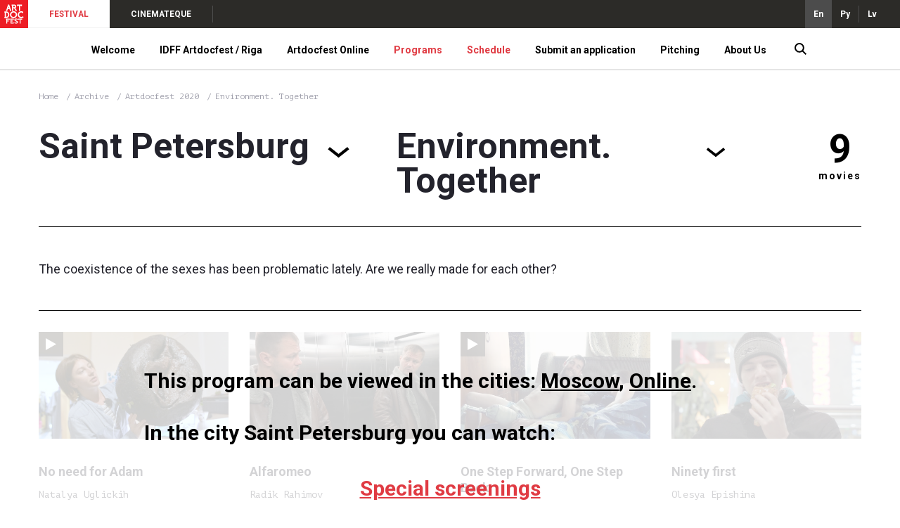

--- FILE ---
content_type: text/html; charset=UTF-8
request_url: https://artdocfest.com/en/program/sreda--vmeste-artdokfest-2020/sankt_peterburg/
body_size: 8814
content:
<!DOCTYPE html>
<html lang="en-US">

<head>
            <!-- Global site tag (gtag.js) - Google Analytics -->
        <script async src="https://www.googletagmanager.com/gtag/js?id=UA-105336712-2"></script>
        <script>
            window.dataLayer = window.dataLayer || [];
            function gtag(){dataLayer.push(arguments);}
            gtag('js', new Date());

            gtag('config', 'UA-105336712-2');
        </script>
        <script>
        var _csrf = '0dex0W-PFJycPmhm8uP6hIhk5-8tcF3vx3Jjpdnss04VVLJ9nIdP_J20GWb80C8qUgFhGcxYnVHjbwqDrImrrw==';
        var lang = 'en';
        var i18n = {"main-page-lbl":"Home","pitching-lbl":"Pitching","top-news-lbl":"Latest news","closest-events-lbl":"UPCOMING EVENTS","director-lbl":"Director","events-lbl":"Events","info-lbl":"INFO","news-lbl":"News","producer-lbl":"Producer","movies-number-lbl":"{n, plural, one{movie} other{movies}}","shows-number-lbl":"{n, plural, one{show} other{shows}}","all-cities-lbl":"All cities","programs-lbl":"Programs","program-disable-note1-lbl":"This program can be viewed {n,plural, one{only in the city} other{in the cities:}} {cities}.","program-disable-note2-lbl":"In the city {city} you can watch:","crew-lbl":"Film crew","screenwriter-lbl":"Screenwriter","cameraman-lbl":"Cinematographer","composer-lbl":"Composer","sound-producer-lbl":"Sound operator","information-lbl":"Information","subject-lbl":"Theme","studio-lbl":"Film studio","genre-lbl":"Genre","action-country-lbl":"Country of action","action-city-lbl":"Place of action","action-time-lbl":"Period of action","movie-language-lbl":"Language","subtitles-lbl":"Subtitles","minutes-short-lbl":"min","shows-lbl":"Showtimes","buy-ticket-lbl":"Buy a ticket","online-lbl":"Online","ticket-lbl":"ticket","schdl.all-programs-lbl":"All programs","schdl.all-cities-lbl":"All cities","schdl.all-dates-lbl":"All dates","schdl.out-of-programs-lbl":"Out of programs","schdl.online-lbl":"Online","schdl.movies-show-toggle-lbl":"Showtimes","schdl.movie-name-lbl":"Film title","schdl.search-lbl":"SEARCH","schdl.no-show-in-the-city-note":"There are no film session in this city on this date. Please select a different date.","schdl.pre_time-lbl":"Before the film","schdl.first-show-lbl":"1 showing","schdl.post_time-lbl":"discussion","jury-lbl":"Jury","all-news-lbl":"News feed","time-lbl":"Time","schdl.schedule-lbl":"Timetable","schdl.filters-lbl":"Filters","jury-archive-lbl":"Jury of different years","winners-lbl":"Winners","pitching-funded-lbl":"Supported","pitching-released-lbl":"Released","view-on-adm-lbl":"Watch at Artdoc.media","archive-lbl":"Archive","partners-lbl":"Partners","team-lbl":"Team","subscribe.title-lbl":"Subscribe to the newsletter about the start of ticket sales and interesting films.","subscribe.sub-title-lbl":"We will inform you only about the most important things and only if the coordinator will have the energy to do it :)","subscribe.personal-data-note-lbl":"By specifying my email, I give my consent to the processing of my personal data.","subscribe.input-lbl":"Э-почта","subscribe.submit-lbl":"Send","subscribe-btn-lbl":"Subscribe to receive news about sessions","movies-lbl":"Upcoming showtimes","watch-online-lbl":"Watch online","search-placeholder-lbl":"Find a film by a title","director-short-lbl":"Dir."}; 
    </script>
    <meta charset="UTF-8">
    <meta http-equiv="X-UA-Compatible" content="IE=edge">
    <meta name="viewport" content="width=device-width, initial-scale=1, minimum-scale=1, minimal-ui" />
    
    <link rel="apple-touch-icon" sizes="180x180" href="/adminassets/assets/66ae82b0/img/favs/apple-touch-icon.png">
    <link rel="icon" type="image/png" sizes="32x32" href="/adminassets/assets/66ae82b0/img/favs/favicon-32x32.png">
    <link rel="icon" type="image/png" sizes="16x16" href="/adminassets/assets/66ae82b0/img/favs/favicon-16x16.png">
    <link rel="shortcut icon" href="/adminassets/assets/66ae82b0/img/favs/favicon.ico" />
    <link rel="mask-icon" href="/adminassets/assets/66ae82b0/img/favs/safari-pinned-tab.svg" color="#f3203c">
    <meta name="apple-mobile-web-app-title" content="Artdocfest">
    <meta name="application-name" content="Artdocfest">

                    <title>Artdocfest — Environment. Together  </title>
        <meta name="description" content="The coexistence of the sexes has been problematic lately. Are we really made for each other?">

        <meta name="twitter:card" content="summary_large_image" />
        <meta name="twitter:site" content="@artdocfest" />
        <meta name="twitter:title" content="Environment. Together  ">
        <meta name="twitter:description" content="The coexistence of the sexes has been problematic lately. Are we really made for each other?">
        <meta name="twitter:image" content="https://artdocfest.com/upload/resize/2930167/600x364.jpg">

        <meta property="og:title" content="Environment. Together  ">
        <meta property="og:description" content="The coexistence of the sexes has been problematic lately. Are we really made for each other?">
        <meta property="og:image" content="https://artdocfest.com/upload/resize/2930167/600x364.jpg">
    
    <meta property="og:site_name" content="Artdocfest">
    <meta property="og:locale" content="en_US">
    <meta property="og:type" content="website">
    <link href="https://fonts.googleapis.com/css2?family=PT+Mono&amp;family=Roboto:ital,wght@0,100;0,300;0,400;0,500;0,700;0,900;1,100;1,300;1,400;1,500;1,700;1,900&amp;display=swap" rel="stylesheet" position="1">
<link href="/adminassets/assets/66ae82b0/css/layout_main.css" rel="stylesheet" media="(min-width: 765px)" position="1">
<link href="/adminassets/assets/66ae82b0/css/layout_main.mobile.css" rel="stylesheet" media="(max-width: 764px)" position="1">
<link href="/adminassets/assets/66ae82b0/css/program.css" rel="stylesheet" position="1">
<link href="/adminassets/assets/66ae82b0/css/program.mobile.css" rel="stylesheet" media="(max-width: 764px)" position="1">
<script src="/adminassets/assets/565cf11f/jquery.js"></script>
<script src="/adminassets/assets/66ae82b0/js/layout_main.js"></script></head>

<body>
    
    <div class="wrap wrap_white">
        <div class="header wrap__header">
            <div class="meta-panel header__meta-panel">
                <a href="/en/" class="adf-logo meta-panel__logo graph graph_contain"></a>
                <div class="meta-menu meta-panel__meta-menu desktop">
                                            <div class="meta-menu__item meta-menu__item_active">
                            <a class="meta-menu__link" href="http://artdocfest.com" >FESTIVAL</a>
                        </div>
                                            <div class="meta-menu__item">
                            <a class="meta-menu__link" href="http://artdoc.media" target="_blank">CINEMATEQUE</a>
                        </div>
                                    </div>
                <div class="meta-menu meta-menu_open-end meta-menu_dense meta-menu_right desktop">
                                            <div class="meta-menu__item meta-menu__item_active-dark">
                            <a href="/en/program/sreda--vmeste-artdokfest-2020/sankt_peterburg/">En</a>
                        </div>
                                            <div class="meta-menu__item">
                            <a href="/ru/program/sreda--vmeste-artdokfest-2020/sankt_peterburg/">Ру</a>
                        </div>
                                            <div class="meta-menu__item">
                            <a href="/lv/program/sreda--vmeste-artdokfest-2020/sankt_peterburg/">Lv</a>
                        </div>
                                    </div>
                <div class="meta-panel__meta-menu mobile">
                    <div class="meta-panel__search-btn"></div>
                    <div class="meta-panel__search-close"></div>
                    <a id="menu-toggle" tabindex="1" class="meta-menu__item burger graph graph-contain"></a>
                </div>
            </div>

            <div class="main-menu header__main-menu">
                <div class="main-menu__header mobile">
                                            <div class="main-menu__header-item main-menu__header-item_active">
                            <a class="main-menu__header-link" href="http://artdocfest.com" >FESTIVAL</a>
                        </div>
                                            <div class="main-menu__header-item">
                            <a class="main-menu__header-link" href="http://artdoc.media" target="_blank">CINEMATEQUE</a>
                        </div>
                                    </div>
                <div class="container main-menu__body">
                                            <div class="main-menu__item">
                            <a href="/en/content/welcome/" class="main-menu__link" >Welcome</a>
                            
                                                        
                                                    </div>
                                            <div class="main-menu__item">
                            <a  class="main-menu__link" >IDFF Artdocfest / Riga</a>
                            
                                                        
                                                            <div class="main-menu__submenu">
                                    <div class="container main-menu__submenu-body">
                                                                                    <div class="main-menu__submenu-column">                                               
                                                                                                                                                            <div class="main-menu__submenu-item">
                                                            <a href="/en/content/welcome-idff-artdocfest-riga/" class="main-menu__submenu-link" >About IDFF Artdocfest/Riga</a>
                                                        </div>
                                                                                                                                                                                                                <div class="main-menu__submenu-item">
                                                            <a href="/en/content/reglament-artdocfest-riga/" class="main-menu__submenu-link" >Rules and regulations of the 6th IDFF Artdocfest / Riga</a>
                                                        </div>
                                                                                                                                                                                                                <div class="main-menu__submenu-item">
                                                            <a href="/en/content/symposium/" class="main-menu__submenu-link" >Symposium</a>
                                                        </div>
                                                                                                                                                </div>
                                                                                    <div class="main-menu__submenu-column">                                               
                                                                                                                                                            <div class="main-menu__submenu-item">
                                                            <a href="/en/content/balva-herz/" class="main-menu__submenu-link" >HERZ prize</a>
                                                        </div>
                                                                                                                                                                                                                <div class="main-menu__submenu-item">
                                                            <a href="https://artdocfest.com/en/jury/artdokfest_2026/artdocfest-open-artdokfest-2026+baltic-focus-artdokfest-2026/" class="main-menu__submenu-link" >Jury</a>
                                                        </div>
                                                                                                                                                                                                                <div class="main-menu__submenu-item">
                                                            <a href="https://artdocfest.com/en/programs/artdokfest_2025/riga/" class="main-menu__submenu-link" >Programs</a>
                                                        </div>
                                                                                                                                                </div>
                                                                                    <div class="main-menu__submenu-column">                                               
                                                                                                                                                                                                                    <a 
                                                            href="https://artdocfest.com/en/program/baltic-focus-artdokfest-2026/" 
                                                            style="background-image:url(/upload/resize/2935520/250x145.jpg)" 
                                                            class="main-menu__submenu-visual desktop"                                                         >
                                                            <label>Baltic focus</label>
                                                        </a>
                                                                                                                                                                                                        </div>
                                                                                    <div class="main-menu__submenu-column">                                               
                                                                                                                                                                                                                    <a 
                                                            href="https://artdocfest.com/en/program/artdocfest-open-artdokfest-2026/" 
                                                            style="background-image:url(/upload/resize/2935521/250x145.jpg)" 
                                                            class="main-menu__submenu-visual desktop"                                                         >
                                                            <label>Artdocfest Open</label>
                                                        </a>
                                                                                                                                                                                                        </div>
                                                                            </div>
                                </div>
                                                    </div>
                                            <div class="main-menu__item">
                            <a  class="main-menu__link" >Artdocfest Online</a>
                            
                                                        
                                                            <div class="main-menu__submenu">
                                    <div class="container main-menu__submenu-body">
                                                                                    <div class="main-menu__submenu-column">                                               
                                                                                                                                                            <div class="main-menu__submenu-item">
                                                            <a href="/en/content/artdocfest-online-regulations/" class="main-menu__submenu-link" >Artdocfest Online regulations</a>
                                                        </div>
                                                                                                                                                                                                                <div class="main-menu__submenu-item">
                                                            <a href="https://artdocfest.com/en/program/artdocfest-online-artdokfest-2025/" class="main-menu__submenu-link" >Artdocfest Online</a>
                                                        </div>
                                                                                                                                                                                                                <div class="main-menu__submenu-item">
                                                            <a href="/en/content/artdocshkola/" class="main-menu__submenu-link" >ArtdocSchool</a>
                                                        </div>
                                                                                                                                                </div>
                                                                                    <div class="main-menu__submenu-column">                                               
                                                                                                                                                            <div class="main-menu__submenu-item">
                                                            <a href="https://artdocfest.com/en/program/artdokset--artdokfest-2026/" class="main-menu__submenu-link" >ArtdocNet 2026</a>
                                                        </div>
                                                                                                                                                                                                                <div class="main-menu__submenu-item">
                                                            <a href="https://artdocfest.com/en/jury/artdokfest_2026/artdokset--artdokfest-2026" class="main-menu__submenu-link" >Jury</a>
                                                        </div>
                                                                                                                                                </div>
                                                                                    <div class="main-menu__submenu-column">                                               
                                                                                                                                                                                                                    <a 
                                                            href="https://artdocfest.com/en/program/artdocfest-online-artdokfest-2025/" 
                                                            style="background-image:url(/upload/resize/2922688/250x145.jpg)" 
                                                            class="main-menu__submenu-visual desktop"                                                         >
                                                            <label>Artdocfest Online</label>
                                                        </a>
                                                                                                                                                                                                        </div>
                                                                                    <div class="main-menu__submenu-column">                                               
                                                                                                                                                                                                                    <a 
                                                            href="https://artdocfest.com/en/program/artdokset--artdokfest-2026/" 
                                                            style="background-image:url(/upload/resize/2935137/250x145.jpg)" 
                                                            class="main-menu__submenu-visual desktop"                                                         >
                                                            <label>ArtdocNet</label>
                                                        </a>
                                                                                                                                                                                                        </div>
                                                                            </div>
                                </div>
                                                    </div>
                                            <div class="main-menu__item main-menu__item_hl">
                            <a href="https://artdocfest.com/en/programs/artdokfest_2026/" class="main-menu__link" >Programs</a>
                            
                                                        
                                                    </div>
                                            <div class="main-menu__item main-menu__item_hl">
                            <a href="https://artdocfest.com/en/schedule/" class="main-menu__link" >Schedule</a>
                            
                                                        
                                                    </div>
                                            <div class="main-menu__item">
                            <a  class="main-menu__link" >Submit an application</a>
                            
                                                        
                                                            <div class="main-menu__submenu">
                                    <div class="container main-menu__submenu-body">
                                                                                    <div class="main-menu__submenu-column">                                               
                                                                                                                                                            <div class="main-menu__submenu-item">
                                                            <a href="/en/content/idff-artdocfest----riga/" class="main-menu__submenu-link" >IDFF Artdocfest / Riga</a>
                                                        </div>
                                                                                                                                                                                                                <div class="main-menu__submenu-item">
                                                            <a href="https://filmfreeway.com/IDFFArtdocfestslashRiga" class="main-menu__submenu-link" target="_blank">IDFF Artdocfest / Baltic Focus</a>
                                                        </div>
                                                                                                                                                                                                                <div class="main-menu__submenu-item">
                                                            <a href="/en/content/artdocfest-online-app/" class="main-menu__submenu-link" >Artdocfest Online</a>
                                                        </div>
                                                                                                                                                </div>
                                                                                    <div class="main-menu__submenu-column">                                               
                                                                                                                                                            <div class="main-menu__submenu-item">
                                                            <a href="/en/content/na-pitching/" class="main-menu__submenu-link" >Pitching</a>
                                                        </div>
                                                                                                                                                                                                                <div class="main-menu__submenu-item">
                                                            <a href="https://artdocfest.com/en/content/technical-requirements/" class="main-menu__submenu-link" >Technical requirements</a>
                                                        </div>
                                                                                                                                                </div>
                                                                            </div>
                                </div>
                                                    </div>
                                            <div class="main-menu__item">
                            <a  class="main-menu__link" >Pitching</a>
                            
                                                        
                                                            <div class="main-menu__submenu">
                                    <div class="container main-menu__submenu-body">
                                                                                    <div class="main-menu__submenu-column">                                               
                                                                                                                                                            <div class="main-menu__submenu-item">
                                                            <a href="/en/content/pitching-2025-about-2/" class="main-menu__submenu-link" >Artdocfest/Riga 2025 Pitching</a>
                                                        </div>
                                                                                                                                                                                                                <div class="main-menu__submenu-item">
                                                            <a href="https://artdocfest.com/en/pitching/artdokfest-2025/" class="main-menu__submenu-link" >Pitching participants 2025</a>
                                                        </div>
                                                                                                                                                </div>
                                                                                    <div class="main-menu__submenu-column">                                               
                                                                                                                                                            <div class="main-menu__submenu-item">
                                                            <a href="/en/content/pitching-archive/" class="main-menu__submenu-link" >Pitching Archive</a>
                                                        </div>
                                                                                                                                                                                                                <div class="main-menu__submenu-item">
                                                            <a href="https://artdocfest.com/en/content/na-pitching/" class="main-menu__submenu-link" >Submit an application</a>
                                                        </div>
                                                                                                                                                </div>
                                                                            </div>
                                </div>
                                                    </div>
                                            <div class="main-menu__item">
                            <a  class="main-menu__link" >About Us</a>
                            
                                                        
                                                            <div class="main-menu__submenu">
                                    <div class="container main-menu__submenu-body">
                                                                                    <div class="main-menu__submenu-column">                                               
                                                                                                                                                            <div class="main-menu__submenu-item">
                                                            <a href="https://artdocfest.com/en/winners" class="main-menu__submenu-link" >Winners</a>
                                                        </div>
                                                                                                                                                                                                                <div class="main-menu__submenu-item">
                                                            <a href="https://artdocfest.com/en/archive/" class="main-menu__submenu-link" >Festival archive</a>
                                                        </div>
                                                                                                                                                                                                                <div class="main-menu__submenu-item">
                                                            <a href="/en/content/symposium-archive/" class="main-menu__submenu-link" >Symposium archive</a>
                                                        </div>
                                                                                                                                                                                                                <div class="main-menu__submenu-item">
                                                            <a href="https://artdocfest.com/en/jury/" class="main-menu__submenu-link" >Jury of different years</a>
                                                        </div>
                                                                                                                                                </div>
                                                                                    <div class="main-menu__submenu-column">                                               
                                                                                                                                                            <div class="main-menu__submenu-item">
                                                            <a href="/en/content/pressa/" class="main-menu__submenu-link" >Media about us</a>
                                                        </div>
                                                                                                                                                                                                                <div class="main-menu__submenu-item">
                                                            <a href="/en/content/photo-archive/" class="main-menu__submenu-link" >Photo archive</a>
                                                        </div>
                                                                                                                                                                                                                <div class="main-menu__submenu-item">
                                                            <a href="/en/content/artdocfest-sessions/" class="main-menu__submenu-link" >Artdocfest sessions in other cities</a>
                                                        </div>
                                                                                                                                                                                                                <div class="main-menu__submenu-item">
                                                            <a href="https://artdocfest.com/en/content/about/" class="main-menu__submenu-link" >About us</a>
                                                        </div>
                                                                                                                                                </div>
                                                                                    <div class="main-menu__submenu-column">                                               
                                                                                                                                                                                                                    <a 
                                                            href="https://artdocfest.com/en/winners/" 
                                                            style="background-image:url(/upload/resize/2741785/250x145.jpg)" 
                                                            class="main-menu__submenu-visual desktop"                                                         >
                                                            <label>Winners</label>
                                                        </a>
                                                                                                                                                                                                        </div>
                                                                                    <div class="main-menu__submenu-column">                                               
                                                                                                                                                                                                                    <a 
                                                            href="https://artdocfest.com/en/content/about/" 
                                                            style="background-image:url(/upload/resize/2741786/250x145.jpg)" 
                                                            class="main-menu__submenu-visual desktop"                                                         >
                                                            <label>About us</label>
                                                        </a>
                                                                                                                                                                                                        </div>
                                                                            </div>
                                </div>
                                                    </div>
                                        
                    <div class="main-menu__item main-menu__item_narrow desktop">
                        <a class="main-menu__search-btn"></a>
                        <a class="main-menu__search-close"></a>
                    </div>
                    
                </div>
                <div class="main-menu__footer mobile">
                                                                                                    <div class="main-menu__footer-item">
                                <a class="main-menu__footer-link graph graph_contain youtube" href="https://www.youtube.com/channel/UCNorm94TaD5MfZiT6_LNgyg?view_as=subscriber" target="_blank"></a>
                            </div>
                                                                                                                                                                                                    <div class="main-menu__footer-item main-menu__switch">
                        <div class="main-menu__switch-items">
                                                                                                                            <div class="main-menu__switch-item">
                                    <a href="/ru/program/sreda--vmeste-artdokfest-2020/sankt_peterburg/">Ру</a>
                                </div>
                                                                                            <div class="main-menu__switch-item">
                                    <a href="/lv/program/sreda--vmeste-artdokfest-2020/sankt_peterburg/">Lv</a>
                                </div>
                                                    </div>
                        <div class="main-menu__switch-value">
                            En                        </div>
                    </div>
                </div>
            </div>
        </div>
        <div class="content wrap__content">
            
<div class="desktop breadcrumbs content__breadcrumbs container">
    <div class="breadcrumbs__item">
        <a href="/en/" class="breadcrumbs__link">Home</a>
    </div>
                        <div class="breadcrumbs__item">
                <a href="/en/archive/" class="breadcrumbs__link">Archive</a>
            </div>
            <div class="breadcrumbs__item">
                <a href="/en/archive/artdokfest_2020/" class="breadcrumbs__link">
                    Artdocfest 2020 
                </a>
            </div>
                <div class="breadcrumbs__item">
        <a class="breadcrumbs__link">Environment. Together  </a>
    </div>
</div>

<div class="program container">
    <div class="program__header">
        <div class="dropdown program__dropdown">
                            <div class="dropdown__value">Saint Petersburg</div>
                        <div class="dropdown__items">
                                    <div class="dropdown__item dropdown__item_group">Latvia</div>
                                            <a class="dropdown__item dropdown__item_grouped" href="/en/program/sreda--vmeste-artdokfest-2020/riga/">
                            Riga                        </a>
                                                        <div class="dropdown__item dropdown__item_group">Russia</div>
                                            <a class="dropdown__item dropdown__item_grouped" href="/en/program/sreda--vmeste-artdokfest-2020/moskva/">
                            Moscow                        </a>
                                            <a class="dropdown__item dropdown__item_grouped dropdown__item_current" href="/en/program/sreda--vmeste-artdokfest-2020/sankt_peterburg/">
                            Saint Petersburg                        </a>
                                            <a class="dropdown__item dropdown__item_grouped" href="/en/program/sreda--vmeste-artdokfest-2020/">
                            Ufa                        </a>
                                            <a class="dropdown__item dropdown__item_grouped" href="/en/program/sreda--vmeste-artdokfest-2020/vladivostok/">
                            Vladivostok                        </a>
                                                        <div class="dropdown__item dropdown__item_group">Uzbekistan</div>
                                            <a class="dropdown__item dropdown__item_grouped" href="/en/program/sreda--vmeste-artdokfest-2020/tashkent/">
                            Tashkent                        </a>
                                                        <div class="dropdown__item dropdown__item_group">Azerbaijan</div>
                                            <a class="dropdown__item dropdown__item_grouped" href="/en/program/sreda--vmeste-artdokfest-2020/baku/">
                            Baku                        </a>
                                                        <div class="dropdown__item dropdown__item_group">Georgia</div>
                                            <a class="dropdown__item dropdown__item_grouped" href="/en/program/sreda--vmeste-artdokfest-2020/batumi/">
                            Batumi                        </a>
                                                        <div class="dropdown__item dropdown__item_group">World</div>
                                            <a class="dropdown__item dropdown__item_grouped" href="/en/program/sreda--vmeste-artdokfest-2020/online/">
                            Online                        </a>
                                                    <a class="dropdown__item dropdown__item_group" href="/en/program/sreda--vmeste-artdokfest-2020/">All cities</a>
            </div>
        </div>

        <div class="dropdown program__dropdown">
            <div class="dropdown__value">Environment. Together  </div>
            <div class="dropdown__items">
                                                        <a class="dropdown__item dropdown__item" href="/en/program/special-nye-sobytiya-artdokfest-2020/sankt_peterburg/">
                        Special screenings                    </a>
                                                        <a class="dropdown__item dropdown__item" href="/en/program/set--artdokfest-2020/sankt_peterburg/">
                        ArtdocNet                    </a>
                                                        <a class="dropdown__item dropdown__item" href="/en/program/artdokset---sreda-artdokfest-2020/sankt_peterburg/">
                        Environment. Online                    </a>
                                                        <a class="dropdown__item dropdown__item" href="/en/program/sreda-artdokfest-2020/sankt_peterburg/">
                        Environment                    </a>
                                                        <a class="dropdown__item dropdown__item" href="/en/program/sreda--bol-she-zhizni-artdokfest-2020/sankt_peterburg/">
                        Environment. More life                    </a>
                                                        <a class="dropdown__item dropdown__item dropdown__item_current" href="/en/program/sreda--vmeste-artdokfest-2020/sankt_peterburg/">
                        Environment. Together                      </a>
                                                        <a class="dropdown__item dropdown__item" href="/en/program/sreda--noveyshaya-istoriya-artdokfest-2020/sankt_peterburg/">
                        Environment. Recent history                    </a>
                                                        <a class="dropdown__item dropdown__item" href="/en/program/sreda--paradocs-artdokfest-2020/sankt_peterburg/">
                        Environment. ParaDocs                    </a>
                                                        <a class="dropdown__item dropdown__item" href="/en/program/sreda--sport--ili-iskusstvo-artdokfest-2020/sankt_peterburg/">
                        Environment. Sport, or Art                    </a>
                                                        <a class="dropdown__item dropdown__item" href="/en/program/zhyve-belarus/sankt_peterburg/">
                        Environment. Long live Belarus!                    </a>
                                                        <a class="dropdown__item dropdown__item" href="/en/program/posle-soyuza-doc-artdokfest-2020/sankt_peterburg/">
                        After the USSR                    </a>
                                                        <a class="dropdown__item dropdown__item" href="/en/program/artdokshkola-artdokfest-2021/sankt_peterburg/">
                        ArtdocSchool                    </a>
                                                        <a class="dropdown__item dropdown__item" href="/en/program/onlayn-festival--v-sankt-peterburge-artdokfest-2021/sankt_peterburg/">
                        Online festival in St. Petersburg                    </a>
                                                        <a class="dropdown__item dropdown__item" href="/en/program/simpozium-artdokfest-2021/sankt_peterburg/">
                        Symposium                    </a>
                                                        <a class="dropdown__item dropdown__item" href="/en/program/eho-artdokfesta-v-ufe-artdokfest-2021/sankt_peterburg/">
                        Эхо "Артдокфеста" в Уфе                    </a>
                                                        <a class="dropdown__item dropdown__item" href="/en/program/eho--artdokfesta--vo-vladivostoke-artdokfest-2021/sankt_peterburg/">
                        Эхо "Артдокфеста" во Владивостоке                    </a>
                                                        <a class="dropdown__item dropdown__item" href="/en/program/onlayn-festival--v-rige-artdokfest-2020/sankt_peterburg/">
                        Online festival Artdocfest/Riga                    </a>
                                                        <a class="dropdown__item dropdown__item" href="/en/program/artdokfest-na-festivale-biaff--artdokfest-2020/sankt_peterburg/">
                        Artdocfest at the BIAFF festival                    </a>
                                                        <a class="dropdown__item dropdown__item" href="/en/program/artdokfest-v-tashkente-artdokfest-2020/sankt_peterburg/">
                        Artdocfest in Tashkent                    </a>
                                                        <a class="dropdown__item dropdown__item" href="/en/program/artdokfest--na-festivale-dokubaku-artdokfest-2020/sankt_peterburg/">
                        Artdocfest at the DokuBaku festival                    </a>
                            </div>
        </div>
        
        <div class="desktop program__item-counter">
            9            <label>movies</label>
        </div>
    </div>
            <div class="program__description">
            <div class="program__text text">The coexistence of the sexes has been problematic lately. Are we really made for each other?</div>
            <!--
            <div class="desktop program__sn share-panel">
                <div onclick="shareFB()" class="share-panel__button fb"></div>
                <div onclick="shareVK()" class="share-panel__button vk"></div>
                <div onclick="shareTwitter()" class="share-panel__button twitter"></div>
            </div>
            <div class="mobile program__sn share-panel share-panel_horizontal">
                <div onclick="shareFB()" class="share-panel__button fb"></div>
                <div onclick="shareVK()" class="share-panel__button vk"></div>
                <div onclick="shareTwitter()" class="share-panel__button twitter"></div>
            </div>
            -->
        </div>
        <div class="program__movies">
                    <a class="program__movie" href="/en/movie/adam_ne_nuzhen_2020_53/">
                <div class="program__movie-cover" style="background-image: url(/upload/resize/2930167/345x212.jpg)">
                                            <div class="program__movie-icon_online" title="Watch online"></div>
                                    </div>
                <div class="program__movie-name">No need for Adam</div>
                <div class="program__movie-author">Natalya Uglickih</div>
                <div class="program__movie-captions">
                    Germany, Russia, Ukraine, 2020                </div>
            </a>
                    <a class="program__movie" href="/en/movie/al_faromeo_2020_27/">
                <div class="program__movie-cover" style="background-image: url(/upload/resize/2930115/345x212.jpg)">
                                                                                </div>
                <div class="program__movie-name">Alfaromeo</div>
                <div class="program__movie-author">Radik Rahimov</div>
                <div class="program__movie-captions">
                    Russia, 2020                </div>
            </a>
                    <a class="program__movie" href="/en/movie/chut__chut__vpered__chu_2020_60/">
                <div class="program__movie-cover" style="background-image: url(/upload/resize/2932894/345x212.jpg)">
                                            <div class="program__movie-icon_online" title="Watch online"></div>
                                    </div>
                <div class="program__movie-name">One Step Forward, One Step Back</div>
                <div class="program__movie-author">Agniia Galdanova</div>
                <div class="program__movie-captions">
                    Russia, 2020                </div>
            </a>
                    <a class="program__movie" href="/en/movie/devyanosto_pervyy_2020_21/">
                <div class="program__movie-cover" style="background-image: url(/upload/resize/2930149/345x212.jpg)">
                                                                                </div>
                <div class="program__movie-name">Ninety first</div>
                <div class="program__movie-author">Olesya Epishina</div>
                <div class="program__movie-captions">
                    Russia, 2020                </div>
            </a>
                    <a class="program__movie" href="/en/movie/chb_2019_16/">
                <div class="program__movie-cover" style="background-image: url(/upload/resize/2930296/345x212.jpg)">
                                                                                </div>
                <div class="program__movie-name">BW</div>
                <div class="program__movie-author">Irina Sahnenko</div>
                <div class="program__movie-captions">
                    Ukraine, 2019                </div>
            </a>
                    <a class="program__movie" href="/en/movie/25_let_odinochestva_2020_76/">
                <div class="program__movie-cover" style="background-image: url(/upload/resize/2930297/345x212.jpg)">
                                                                                </div>
                <div class="program__movie-name">25 years of solitude</div>
                <div class="program__movie-author">Irina Vasilyeva</div>
                <div class="program__movie-captions">
                    Russia, 2020                </div>
            </a>
                    <a class="program__movie" href="/en/movie/ideal_noe_povedenie_2020_83/">
                <div class="program__movie-cover" style="background-image: url(/upload/resize/2929879/345x212.jpg)">
                                            <div class="program__movie-icon_online" title="Watch online"></div>
                                    </div>
                <div class="program__movie-name">Playing perfect</div>
                <div class="program__movie-author">Nina Volova</div>
                <div class="program__movie-captions">
                    Russia, 2020                </div>
            </a>
                    <a class="program__movie" href="/en/movie/stereometriya_2020_14/">
                <div class="program__movie-cover" style="background-image: url(/upload/resize/2932900/345x212.jpg)">
                                            <div class="program__movie-icon_online" title="Watch online"></div>
                                    </div>
                <div class="program__movie-name">Stereometry</div>
                <div class="program__movie-author">Danila Nagornov</div>
                <div class="program__movie-captions">
                    Russia, 2020                </div>
            </a>
                    <a class="program__movie" href="/en/movie/mertvyy_sezon_2020_32/">
                <div class="program__movie-cover" style="background-image: url(/upload/resize/2930360/345x212.jpg)">
                                            <div class="program__movie-icon_online" title="Watch online"></div>
                                    </div>
                <div class="program__movie-name">Dead season</div>
                <div class="program__movie-author">Natalya Savras</div>
                <div class="program__movie-captions">
                    Russia, 2020                </div>
            </a>
                            <div class="program__disable-screen">
                                    <div class="program__disable-screen-note">
                        This program can be viewed in the cities: <a href="/en/program/sreda--vmeste-artdokfest-2020/moskva/">Moscow</a>, <a href="/en/program/sreda--vmeste-artdokfest-2020/online/">Online</a>.                    </div>
                                <div class="program__disable-screen-note">
                    In the city Saint Petersburg you can watch:                </div>
                <div class="program__disable-screen-other">
                                            <a class="program__disable-screen-link" href="/en/program/special-nye-sobytiya-artdokfest-2020/sankt_peterburg/">Special screenings</a>
                                            <a class="program__disable-screen-link" href="/en/program/onlayn-festival--v-sankt-peterburge-artdokfest-2021/sankt_peterburg/">Online festival in St. Petersburg</a>
                                    </div>
            </div>
            </div>
</div>        </div>
        <div class="footer wrap__footer">
            <div class="footer__body">
                <div class="footer__body-part container">
                    <div class="footer__section">                        
                        <div class="footer__section-body">
                                                                                                <div class="footer__subsection">
                                        <strong class="footer__section-item footer__section-item_h">CONTACTS</strong>
                                                                                    <a href="mailto:office@artdocfest.com" class="footer__section-item" >
                                                office@artdocfest.com                                            </a>
                                                                                    <a href="mailto:riga@artdocfest.com" class="footer__section-item" >
                                                riga@artdocfest.com                                            </a>
                                                                                    <a href="mailto:pr@artdocfest.com" class="footer__section-item" >
                                                pr@artdocfest.com                                            </a>
                                                                                    <a href="tel:+37127274745" class="footer__section-item" >
                                                +371-2727-47-45                                            </a>
                                                                                    <a  class="footer__section-item" >
                                                Telegram                                            </a>
                                                                                    <a  class="footer__section-item" >
                                                Signal                                            </a>
                                                                                    <a  class="footer__section-item" >
                                                WhatsApp                                            </a>
                                                                                    <a  class="footer__section-item" >
                                                Skype Artdocfest Film Festival                                            </a>
                                                                            </div>
                                                                    <div class="footer__subsection">
                                        <strong class="footer__section-item footer__section-item_h">SOCIAL NETWORKS</strong>
                                                                                    <a href="https://t.me/ArtdocfestInfo" class="footer__section-item" >
                                                Telegram                                            </a>
                                                                                    <a href="https://www.youtube.com/channel/UCNorm94TaD5MfZiT6_LNgyg?view_as=subscriber" class="footer__section-item" >
                                                Youtube                                            </a>
                                                                                    <a href="https://www.instagram.com/artdocfest/" class="footer__section-item" >
                                                *nstagram                                            </a>
                                                                                    <a href="https://www.facebook.com/artdocfest/" class="footer__section-item" >
                                                *acebook                                            </a>
                                                                                    <a href="https://www.facebook.com/groups/221136811346063/" class="footer__section-item" >
                                                *acebook group                                            </a>
                                                                                    <a href="https://www.facebook.com/groups/artdocfestriga/" class="footer__section-item" >
                                                *acebook Riga                                            </a>
                                                                                    <a href="https://www.instagram.com/artdocfest_riga/" class="footer__section-item" >
                                                *nstagram Riga                                            </a>
                                                                                    <a href="https://www.instagram.com/artdocfestparis/" class="footer__section-item" >
                                                *nstagram Paris                                            </a>
                                                                                    <a href="https://www.facebook.com/profile.php?id=61551122932598" class="footer__section-item" >
                                                *acebook Paris                                            </a>
                                                                                    <a href="https://www.facebook.com/artdocfestspb/" class="footer__section-item" >
                                                *acebook Saint Petersburg                                            </a>
                                                                                    <a href="https://www.instagram.com/artdocfestspb/" class="footer__section-item" >
                                                *nstagram Saint Petersburg                                            </a>
                                                                                    <a href="https://vk.com/artdocfestspb" class="footer__section-item" >
                                                VKontakte Saint Petersburg                                            </a>
                                                                            </div>
                                                                    <div class="footer__subsection">
                                        <strong class="footer__section-item footer__section-item_h">MANAGEMENT</strong>
                                                                                    <a href="https://artdocfest.com/en/content/about/#anchor-team" class="footer__section-item" >
                                                Team                                            </a>
                                                                                    <a href="https://artdocfest.com/en/content/reglament-artdocfest-riga/" class="footer__section-item" >
                                                Regulations IDFF Artdocfest/Riga                                            </a>
                                                                                    <a href="http://artdocfest.com/en/content/reglament--artdokfesta--v-rossii/" class="footer__section-item" >
                                                Regulations Artdocfest in Russia                                            </a>
                                                                                    <a href="https://artdocfest.com/en/content/about/#anchor-132" class="footer__section-item" >
                                                Manifest                                            </a>
                                                                                    <a  class="footer__section-item" >
                                                FAQ                                            </a>
                                                                            </div>
                                                                    <div class="footer__subsection">
                                        <strong class="footer__section-item footer__section-item_h">OUR PROJECTS</strong>
                                                                                    <a href="http://artdocfest.com/en/content/na-artdokfest/" class="footer__section-item" >
                                                Artdocfest                                            </a>
                                                                                    <a href="https://artdoc.media/ru/" class="footer__section-item" >
                                                Artdoc.media                                            </a>
                                                                                    <a href="http://artdocfest.com/en/content/o-pitchinge/" class="footer__section-item" target="_blank">
                                                Artdocfest Pitching                                            </a>
                                                                                    <a href="http://artdocfest.com/en/content/simpozium/" class="footer__section-item" >
                                                Workshops                                            </a>
                                                                                    <a href="http://artdocfest.com/en/content/artdocshkola/" class="footer__section-item" >
                                                ArtdocSchool                                            </a>
                                                                                    <a href="https://artdocfest.com/en/content/artdocfest-sessions/" class="footer__section-item" >
                                                Artdocfest in your city                                            </a>
                                                                            </div>
                                                                                    </div>
                    </div>
                </div>            
            </div>
            <div class="footer__vault container">
                <div class="footer__vault-section footer__vault-section_first">
                                            <p>&copy; 2007&ndash;2029 Artdocfest. Documentary Film Festival. News. The program of events. Delivery schedule. The use of Artdocfest materials is allowed only if there is an active link to the source. All rights to video, pictures and texts belong to their authors.</p>

<p>Old version of the website: old.artdocfest.com.</p>                                    </div>
                <div class="footer__vault-section footer__vault-section_second">
                                                                    <a class="footer__logo graph graph_contain" href="http://artdocfest.com" style="background-image: url(/upload/files/87/870e063ddfbf0837df1a2c26313299fd.svg)" ></a>
                                                                    <a class="footer__logo graph graph_contain" href="http://artdoc.media" style="background-image: url(/upload/files/12/123140f5b9268dd09a31958e0d5cb63d.svg)" target="_blank"></a>
                                    </div>
            </div>
        </div>
        <div class="search-panel">
            <div class="search-panel__body">
                <div class="search-panel__input">
                    <input type="text" placeholder="Find a film by a title" />
                    <button></button>
                </div>
                <div class="search-panel__results"></div>
            </div>
        </div>
    </div>

    </body>

</html>
